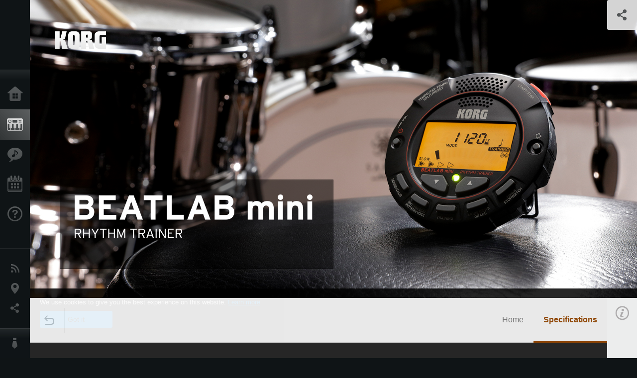

--- FILE ---
content_type: text/html; charset=UTF-8
request_url: https://www.korg.com/in/products/tuners/beatlab_mini/specifications.php
body_size: 23112
content:
<!DOCTYPE html>
<html lang="en">
<head>
	<meta charset="UTF-8">
	<meta name="author" content="author">
	<meta name="description" content="A metronome and rhythm trainer for the drummer and percussionist, equipped with training modes that let you develop your sense of rhythm as if you were playing a game.">
	<meta name="keywords" content="korg, metronome, rhythm trainer, drum, percussion, training, practice, sense of rhythm">
<!-- www.korg.com -->
<meta property="og:title" content="Specifications | BEATLAB mini - RHYTHM TRAINER | KORG (India)">
<meta property="og:type" content="website">
<meta property="og:url" content="https://www.korg.com/in/products/tuners/beatlab_mini/specifications.php">
<meta property="og:image" content="https://cdn.korg.com/in/products/upload/30656ea538e2961ec66879983870d358.jpg">
<meta property="og:description" content="A metronome and rhythm trainer for the drummer and percussionist, equipped with training modes that let you develop your sense of rhythm as if you were playing a game.">
<meta property="og:site_name" content="KORG Global">
<meta property="fb:app_id" content="630166093696342">
<meta name="google-site-verification" content="T_481Q4EWokHo_Ds1_c2evx3fsM5NpsZeaDNIo0jTNs" />
<link rel="alternate" hreflang="ja-jp" href="https://www.korg.com/jp/products/tuners/beatlab_mini/specifications.php" />
<link rel="alternate" hreflang="en-us" href="https://www.korg.com/us/products/tuners/beatlab_mini/specifications.php" />
<link rel="alternate" hreflang="en-gb" href="https://www.korg.com/uk/products/tuners/beatlab_mini/specifications.php" />
<link rel="alternate" hreflang="en-au" href="https://www.korg.com/au/products/tuners/beatlab_mini/specifications.php" />
<link rel="alternate" hreflang="fr-fr" href="https://www.korg.com/fr/products/tuners/beatlab_mini/specifications.php" />
<link rel="alternate" hreflang="fr-ca" href="https://www.korg.com/cafr/products/tuners/beatlab_mini/specifications.php" />
<link rel="alternate" hreflang="de-de" href="https://www.korg.com/de/products/tuners/beatlab_mini/specifications.php" />
<link rel="alternate" hreflang="de-at" href="https://www.korg.com/de/products/tuners/beatlab_mini/specifications.php" />
<link rel="alternate" hreflang="de-ch" href="https://www.korg.com/de/products/tuners/beatlab_mini/specifications.php" />
<link rel="alternate" hreflang="it-it" href="https://www.korg.com/it/products/tuners/beatlab_mini/specifications.php" />
<link rel="alternate" hreflang="zh-hans-cn" href="https://www.korg.com/cn/products/tuners/beatlab_mini/specifications.php" />
<link rel="alternate" hreflang="id-id" href="https://www.korg.com/id/products/tuners/beatlab_mini/specifications.php" />
<link rel="alternate" hreflang="tr-tr" href="https://www.korg.com/tr/products/tuners/beatlab_mini/specifications.php" />
<link rel="alternate" hreflang="en-ar" href="https://www.korg.com/meen/products/tuners/beatlab_mini/specifications.php" />
<link rel="alternate" hreflang="en-sa" href="https://www.korg.com/meen/products/tuners/beatlab_mini/specifications.php" />
<link rel="alternate" hreflang="en-eg" href="https://www.korg.com/meen/products/tuners/beatlab_mini/specifications.php" />
<link rel="alternate" hreflang="fa-ir" href="https://www.korg.com/ir/products/tuners/beatlab_mini/specifications.php" />
<link rel="alternate" hreflang="ko-kr" href="https://www.korg.com/kr/products/tuners/beatlab_mini/specifications.php" />
<link rel="alternate" hreflang="vi-vn" href="https://www.korg.com/vn/products/tuners/beatlab_mini/specifications.php" />
<link rel="alternate" hreflang="nl-nl" href="https://www.korg.com/nl/products/tuners/beatlab_mini/specifications.php" />
<link rel="alternate" hreflang="nl-be" href="https://www.korg.com/nl/products/tuners/beatlab_mini/specifications.php" />
<link rel="alternate" hreflang="pl-pl" href="https://www.korg.com/pl/products/tuners/beatlab_mini/specifications.php" />
<link rel="alternate" hreflang="ro-ro" href="https://www.korg.com/ro/products/tuners/beatlab_mini/specifications.php" />
<link rel="alternate" hreflang="en-my" href="https://www.korg.com/my/products/tuners/beatlab_mini/specifications.php" />
<link rel="alternate" hreflang="en-se" href="https://www.korg.com/se/products/tuners/beatlab_mini/specifications.php" />
<link rel="alternate" hreflang="en-in" href="https://www.korg.com/in/products/tuners/beatlab_mini/specifications.php" />
<link rel="alternate" hreflang="en-ca" href="https://www.korg.com/caen/products/tuners/beatlab_mini/specifications.php" />
<link rel="alternate" hreflang="en-sg" href="https://www.korg.com/sg/products/tuners/beatlab_mini/specifications.php" />
<link rel="alternate" hreflang="en-nz" href="https://www.korg.com/nz/products/tuners/beatlab_mini/specifications.php" />
<link rel="alternate" hreflang="en-za" href="https://www.korg.com/za/products/tuners/beatlab_mini/specifications.php" />
<link rel="alternate" hreflang="en-ph" href="https://www.korg.com/ph/products/tuners/beatlab_mini/specifications.php" />
<link rel="alternate" hreflang="en-hk" href="https://www.korg.com/hken/products/tuners/beatlab_mini/specifications.php" />
<link rel="alternate" hreflang="en-tw" href="https://www.korg.com/tw/products/tuners/beatlab_mini/specifications.php" />
<link rel="alternate" hreflang="es-mx" href="https://www.korg.com/mx/products/tuners/beatlab_mini/specifications.php" />
<script type="application/ld+json">
{"@context":"https:\/\/schema.org","url":"https:\/\/www.korg.com\/in\/products\/tuners\/beatlab_mini\/specifications.php","@type":"Product","description":"A metronome and rhythm trainer for the drummer and percussionist, equipped with training modes that let you develop your sense of rhythm as if you were playing a game.","image":"https:\/\/cdn.korg.com\/in\/products\/upload\/30656ea538e2961ec66879983870d358.jpg","name":"Specifications | BEATLAB mini - RHYTHM TRAINER | KORG (India)","category":"Tuners \/ Metronomes","brand":{"@type":"Thing","name":"KORG"}}
</script>
<meta name="viewport" content="width=device-width, initial-scale=1, minimum-scale=1, maximum-scale=1, user-scalable=0">
	<title>Specifications | BEATLAB mini - RHYTHM TRAINER | KORG (India)</title>
	<link rel="shortcut icon" type="image/vnd.microsoft.icon" href="/global/images/favicon.ico" />
	<link rel="icon" type="image/vnd.microsoft.icon" href="/global/images/favicon.ico" />
	<link rel="apple-touch-icon" href="/global/images/apple-touch-icon.png" />
	<link rel="stylesheet" type="text/css" href="/global/css/normalize.css" media="all">
<link rel="stylesheet" type="text/css" href="/global/css/global_pc.css" media="all">
<link rel="stylesheet" type="text/css" href="/global/css/modal_pc.css" media="all">
<link rel="stylesheet" href="//use.typekit.net/dcz4ulg.css">
	<link rel="stylesheet" type="text/css" href="/global/css/contents_block_mc.css" media="all"><link rel="stylesheet" type="text/css" href="/global/css/products/products_pc.css" media="all"><link rel="stylesheet" type="text/css" href="/global/css/products/products_common.css" media="all">	<script src="/global/js/jquery.min.js" type="text/javascript"></script>
<script src="/global/js/setting.js" type="text/javascript"></script>
<script src="/global/js/global_pc.js" type="text/javascript"></script>
<script src="//fast.fonts.net/jsapi/66f1fc9f-f067-4243-95c4-af3b079fba0f.js"></script>
	<script id="st-script" src="https://ws.sharethis.com/button/buttons.js"></script><script src="/global/js/flipsnap.js" type="text/javascript"></script><script src="/global/js/products/products_detail.js" type="text/javascript"></script><script src="/global/js/contents_block_mc.js" type="text/javascript"></script>	<!--[if lt IE 9]>
	<script src="https://css3-mediaqueries-js.googlecode.com/svn/trunk/css3-mediaqueries.js"></script>
	<![endif]-->
	<script>
//	(function(i,s,o,g,r,a,m){i['GoogleAnalyticsObject']=r;i[r]=i[r]||function(){
//	(i[r].q=i[r].q||[]).push(arguments)},i[r].l=1*new Date();a=s.createElement(o),
//	m=s.getElementsByTagName(o)[0];a.async=1;a.src=g;m.parentNode.insertBefore(a,m)
//	})(window,document,'script','//www.google-analytics.com/analytics.js','ga');
	</script>

</head>
<body id="country_in">
<span style="display: none;">0123456789</span>
	<script>
			//event tracker
			var _gaq = _gaq || [];
			//var pluginUrl = '//www.google-analytics.com/plugins/ga/inpage_linkid.js';
			//_gaq.push(['_require', 'inpage_linkid', pluginUrl]);
			_gaq.push(['_setAccount', 'UA-47362364-1']);
			_gaq.push(['_trackPageview']);
			//

//		ga('create', 'UA-47362364-1', 'korg.com');
//		ga('send', 'pageview');
	</script>
	<!-- Google Tag Manager -->
	<noscript><iframe src="//www.googletagmanager.com/ns.html?id=GTM-WVV2P7"
	height="0" width="0" style="display:none;visibility:hidden"></iframe></noscript>
	<script>(function(w,d,s,l,i){w[l]=w[l]||[];w[l].push({'gtm.start':
	new Date().getTime(),event:'gtm.js'});var f=d.getElementsByTagName(s)[0],
	j=d.createElement(s),dl=l!='dataLayer'?'&l='+l:'';j.async=true;j.src=
	'//www.googletagmanager.com/gtm.js?id='+i+dl;f.parentNode.insertBefore(j,f);
	})(window,document,'script','dataLayer','GTM-WVV2P7');</script>
	<!-- End Google Tag Manager -->
	<!--global navigation-->
	<div id="global" style="width:60px;" class="close">
		<div id="logo">
			<h1><a href="/in/"><img src="/global/images/logo_korg.jpg" alt="KORG" width="105" height="37" /></a></h1>
		</div>
		<div id="icon_list"><img src="/global/images/icon_list.png" alt="list icon" width="25" height="20" /></div>
		<div id="icon_list_close"><img src="/global/images/icon_list_close.png" alt="list icon" width="25" height="25" /></div>
		<div id="global_inner">
			<div id="global_slidearea">
				<div id="menu">
					<ul>
						<li id="home" ><a href="/in/">Home</a></li>
						<li id="products" class="select"><a href="/in/products/">Products</a></li>
						
												<li id="features" >
												<a href="/in/features/" target="_top">Features</a>
												</li>
						
												<li id="event" >
												<a href="/in/events/" target="_top">Events</a>
												</li>
						
						<li id="support" >
							<a href="/in/support/">Support</a>
						</li>
																	</ul>
				</div>
				<div id="modal">
					<ul>
						<li id="news"><a href="/in/news/">News</a></li>
						<!--<li id="news"><a href="#/in/news/" id="news-link">News</a></li>-->
						<!--<li id="search"><a href="#/in/search/" id="search-link">Search</a></li>-->
						<li id="region"><a href="javascript:void(0); return false;" id="region-link">Location</a></li>
						<li id="social_media"><a href="javascript:void(0); return false;" id="sns-link">Social Media</a></li>
					</ul>
				</div>
				<div id="about">
					<ul>
						<li id="corporate" ><a href="/in/corporate/">About KORG</a></li>
					</ul>
				</div>
			</div>
		</div>
		<div id="global_scroll" class="scrollbar">
						<div class="scrollbar-thumb"></div>
		</div>
	</div>
	<!--main contents-->
	<div id="main_contents" class="close_main_contents" country_id="356">
<!-- ##CONTENTS-START## --> 
	<div id="productsdetail_view">
		<section id="product_keyvisual" class="product_black">

		<!-- disp_grad -->
		<!-- 2-->

		
		<h1><img src="/global/images/logo_korg.png" /></h1>
		<div id="product_key">
						<img id="product_key_img" src="https://cdn.korg.com/in/products/upload/2f7909b5b856224c739e059528c1db76_pc.jpg" alt="BEATLAB mini" />
			<img id="product_key_spimg" src="https://cdn.korg.com/in/products/upload/2be2d9a302063296949fc8fdc805fb36.jpg" alt="BEATLAB mini" />
		</div>
				<div id="key_text_left">
						<div class="cushion"><div class="cushion_inner"></div></div>
			
									<h2><img src="https://cdn.korg.com/in/products/upload/c128e45ba14fa6e5911dec4041367a6e_pc.png" /></h2>
									<p class="axis-r text_lv1_9"></p>
			<p class="text_lv1"></p>

					</div>


		<section id="sns_sharethis">
						<a id="btn_sns" href="#" onclick="return false;"></a>
			<h3>Share</h3>
			<div id="sns_box">
				<div id="sns_box_inner">
					<div class="sns_inner">
					<span class='st_sharethis_hcount' displayText='ShareThis'></span>
<span class='st_facebook_hcount' displayText='Facebook'></span>
<span class='st_pinterest_hcount' displayText='Pinterest'></span>					</div>
				</div>
			</div>
		</section>
	</section>
	<section id="contents" class="products">
		
		<section id="contents_nav" class="nav_orange">
			<div id="navi_inner_share"><span class='st_sharethis_hcount' displayText='ShareThis'></span></div>
			<div id="navi_inner_btn"><a href="/in/products/tuners/"><img src="/global/images/btn_back.png" alt="back" /></a></div>
			<ul id="navi_inner_menu">
				<li><a href="/in/products/tuners/beatlab_mini/index.php">Home</a></li>
<li class="contents_nav_select"><a href="/in/products/tuners/beatlab_mini/specifications.php">Specifications</a></li>
			</ul>
			<div class="clear"></div>
		</section>

				<section id="contents_info">
			<div id="info_icon"></div>
			<div id="info_container">
				<div class="contents_info_img">
					<img class="pickup_img" src="https://cdn.korg.com/in/products/upload/594b8e41b239b5b87e4c1b1d3e67c034_pc.png" width="160px" />
					<h3>BEATLAB mini</h3>
					<p>RHYTHM TRAINER</p>
				</div>

				
				<div class="info_block">
<h3>Support</h3>
<ul>
</ul>
</div>
<div class="info_block">
<h3>Learn More</h3>
<ul>
<li><a href="/in/events/" target="_top">Event</a></li>
</ul>
</div>


								<div class="info_block">
					<h3>Related Sites</h3>
					<ul>
					<li><a href="https://www.korg.com/us/support/download/product/0/736/#manual" target="_blank">Manuals</a></li>
					</ul>
				</div>
				
				


				<div class="info_block">
<h3>Related Products</h3>
<ul>
<li><a href="/in/products/tuners/cm_200/index.php" target="_top"><span class="thumbImg"><img src="https://cdn.korg.com/in/products/upload/77f852c41707b87c896f444941cb723d_aux.png" width="80" height="60" /></span><span class="thumbName">CM-200</span></a></li>
<li><a href="/in/products/tuners/ma_1/index.php" target="_top"><span class="thumbImg"><img src="https://cdn.korg.com/in/products/upload/2aa190410e742c133b325eacd4b0a7c7_aux.png" width="80" height="60" /></span><span class="thumbName">MA-1</span></a></li>
<li><a href="/in/products/tuners/kdm_2/index.php" target="_top"><span class="thumbImg"><img src="https://cdn.korg.com/in/products/upload/ce1acba424a2b469c26c9f6d7bf5f3a2_aux.png" width="80" height="60" /></span><span class="thumbName">KDM-2</span></a></li>

</ul>
</div>

				
				<div class="info_block">
<h3>News</h3>
<dl>
<dt>2016.11.01</dt><dd><a href="http://www.korg.com/in/products/tuners/beatlab_mini/" target="_self">BEATLAB mini - A metronome and rhythm trainer designed for the drummer and percussionist</a></dd>
</dl>
</div>

				
			</div>
		</section>
		
		<!--contents_block ここから-->
		<section id="contents_block">
		


<!-- TYPE V PATTERN -->
<section class="block type-v cv_white pad_t80 pad_b80">
<div class="side-margin">






<div class="box_type_v">

<dl>
<dt class="header3">
Metronome Mode
</dt>
<dl>
<dt>
Tempo Range
</dt>
<dd>
30 - 300 beats per minute (bpm)
</dd>
</dl>
<dl>
<dt>
Tempo Setting
</dt>
<dd>
Pendulum Step, Full Step, Tap Tempo
</dd>
</dl>
<dl>
<dt>
Beat
</dt>
<dd>
0, 1, 2, 3, 4, 5, 5 (3+2), 5 (2+3), 6, 7, 7 (4+3), 7 (3+4), 8, 9
</dd>
</dl>
<dl>
<dt>
Rhythm
</dt>
<dd>
Quarter, Eighth, Triplets, Triplets with inner beat omitted, Triplets with the third beat omitted, Quadruplets, Quadruplets with middle beats omitted, Quadruplets with the third and fourth beats omitted
</dd>
</dl>
<dl>
<dt>
Voice
</dt>
<dd>
Mechanical metronome, Electronic metronome, Male-voice metronome, Female-voice metronome
</dd>
</dl>
<dl>
<dt>
Pattern
</dt>
<dd>
Snare x 23, Ride Cymbal x 1, Son Clave x 2, Rumba Clave x 2, Bossa Nova Clave x 2
</dd>
</dl>
<dl>
<dt>
Tempo Accuracy
</dt>
<dd>
+/- 0.2 %
</dd>
</dl>
</dl>
<dl>
<dt class="header3">
Training Mode
</dt>
<dl>
<dt>
Mode
</dt>
<dd>
Female-voice mode, Male-voice mode, Sound mode
</dd>
</dl>
<dl>
<dt>
Grade
</dt>
<dd>
1 - 6
</dd>
</dl>
<dl>
<dt>
Trigger Sensitivity
</dt>
<dd>
1 - 30
</dd>
</dl>
</dl>
<dl>
<dt class="header3">
Sound Out Mode
</dt>
<dl>
<dt>
Reference Pitch
</dt>
<dd>
12 tone equal temperament C4 - B4 (C, C#, D, D#, E, F, F#, G, G#, A, A#, B)
</dd>
</dl>
<dl>
<dt>
Calibration Range
</dt>
<dd>
438 - 445 Hz (1 Hz steps)
</dd>
</dl>
<dl>
<dt>
Reference Pitch Precision
</dt>
<dd>
+/- 1 cent or better
</dd>
</dl>
</dl>
<dl>
<dt class="header3">
Timer and Stopwatch
</dt>
<dl>
<dt>
Time Range
</dt>
<dd>
1 - 99 minutes
</dd>
</dl>
<dl>
<dt>
Stopwatch Setting Range
</dt>
<dd>
0.1 second - 99 minutes 59.9 seconds
</dd>
</dl>
</dl>
<dl>
<dt class="header3">
Main Specifications
</dt>
<dl>
<dt>
Connectors
</dt>
<dd>
TRIGGER jack (1/4&rdquo; monaural phone jack), PHONES jack (1/8&rdquo; stereo mini phone jack)
</dd>
</dl>
<dl>
<dt>
Speaker
</dt>
<dd>
Dynamic Speaker (23 mm, MAX. 0.5W)
</dd>
</dl>
<dl>
<dt>
Power Supply
</dt>
<dd>
Two AAA batteries (alkaline or nickel-metal hydride batteries)
</dd>
</dl>
<dl>
<dt>
Battery Life
</dt>
<dd>
Approximately 30 hours (tempo 120, beat 4, rhythm Quarter, voice 1, when using alkaline batteries)
</dd>
</dl>
<dl>
<dt>
Dimensions (W x D x H)
</dt>
<dd>
82 x 82 x 27 mm / 3.23&rdquo; x 3.23&rdquo; x 1.06&rdquo;
</dd>
</dl>
<dl>
<dt>
Weight
</dt>
<dd>
97 g / 3.42 oz. (including batteries)
</dd>
</dl>
<dl>
<dt>
Included Items
</dt>
<dd>
Contact Microphone, Two AAA batteries for verifying proper operation
<br />Training Pad (Limited pack &ldquo;BEATLAB mini + Pad&rdquo; only)
</dd>
</dl>
</dl>
</div>


<div class="box_kome_type_v">
<table>



		<tr>
				<th>*</th>
		

								<td>All product, company, and standard names are trademarks or registered trademarks of their respective holders.</td>
					
		</tr>
		



		<tr>
				<th>*</th>
		

								<td>Appearance and specifications of products are subject to change without notice.</td>
					
		</tr>
		


</table>
</div>



</div>
</section>
<!-- END OF TYPE V PATTERN -->
		</section>
		<!--contents_block ここまで-->


				
		<section id="contents_footer_nav">
		<div class="page_ejection_center"><a href="/in/products/tuners/beatlab_mini/index.php">&lt; Home</a></div>		</section>

		

				<section id="contents_footer">
			<div class="footer_block_left">
				<img class="pickup_img" src="https://cdn.korg.com/in/products/upload/594b8e41b239b5b87e4c1b1d3e67c034_pc.png" width="200px" />
				<h3>BEATLAB mini</h3>
				<p>RHYTHM TRAINER</p>
			</div>


			

			<div class="footer_block">
<h3>Learn More</h3>
<ul>
<li><a href="/in/events/" target="_top">Event</a></li>
</ul>
</div>



						<div class="footer_block">
				<h3>Related Sites</h3>
				<ul>
				<li><a href="https://www.korg.com/us/support/download/product/0/736/#manual" target="_blank">Manuals</a></li>
				</ul>
			</div>
			
			

			<div class="footer_block">
<h3>Related Products</h3>
<ul>
<li><a href="/in/products/tuners/cm_200/index.php" target="_top"><span class="thumbImg"><img src="https://cdn.korg.com/in/products/upload/77f852c41707b87c896f444941cb723d_aux.png" width="80" height="60" /></span><span class="thumbName">CM-200</span></a></li>
<li><a href="/in/products/tuners/ma_1/index.php" target="_top"><span class="thumbImg"><img src="https://cdn.korg.com/in/products/upload/2aa190410e742c133b325eacd4b0a7c7_aux.png" width="80" height="60" /></span><span class="thumbName">MA-1</span></a></li>
<li><a href="/in/products/tuners/kdm_2/index.php" target="_top"><span class="thumbImg"><img src="https://cdn.korg.com/in/products/upload/ce1acba424a2b469c26c9f6d7bf5f3a2_aux.png" width="80" height="60" /></span><span class="thumbName">KDM-2</span></a></li>

</ul>
</div>

			
			<div class="footer_block_long">
<h3>News</h3>
<dl>
<dt>2016.11.01</dt><dd><a href="http://www.korg.com/in/products/tuners/beatlab_mini/" target="_self">BEATLAB mini - A metronome and rhythm trainer designed for the drummer and percussionist</a></dd>
<div class="clear"></div>
</dl>
</div>

			
			<div class="footer_block_long">
				<h3>Share</h3>
				<div class="sns_inner">
				<span class='st_sharethis_hcount' displayText='ShareThis'></span>
<span class='st_facebook_hcount' displayText='Facebook'></span>
<span class='st_pinterest_hcount' displayText='Pinterest'></span>				</div>
				<div class="clear"></div>
			</div>

		</section>
	</section>

	<div id="global_footer">
		<div id="breadcrumb">
			<div id="scroll_footer">
				<a href="/in">Home</a>
								<a href="/in/products">Products</a>
				<a href="/in/products/tuners/">Tuners / Metronomes</a>
				<a href="#">BEATLAB mini</a>
							</div>
		</div>
		<a id="footer_sitemap" href="/in/corporate/sitemap/" class="pjax">Sitemap</a>
		<div id="footer">
			<p id="copyright">Copyright <span class="font_change">&copy;</span> 2026 KORG Inc. All Rights Reserved.</p>
			<p id="country">Choose Your Location<!-- India -->&nbsp;<img src="/global/images/flag_in.png" width="32" height="22" alt=""></p>
		</div>
		<input type="text" style="font-family:'AxisStd-Regular'; position:absolute;left:-1000px;top:-1000px;width:1px;height:1px;" />
	</div>

	<div id="gdpr_container">
<div class="gdpr">
We use cookies to give you the best experience on this website. <a class="gdpr_link" href="https://www.korg.com/in/corporate/termsofuse/">Learn more</a>
<a class="gdpr_button" onclick="consentsCookie(); return false;" href="#">Got it</a>
</div>
</div>
<script>
  function existsCookie(name) {
    var ret = false;
    if(document.cookie.indexOf('cookie_consent') !== -1) {
      ret = true;
    }
    return ret;
  }

  function cookieExpired(name) {
    var ret = false;
    var exists = existsCookie(name);
    if(exists) {
      
    }
    else {
      
    }
    return ret;
  }
  function createCookie(name, value, days) {
    if (days) {
      var date = new Date();
      date.setTime(date.getTime() + (days * 24 * 60 * 60 *1000));
      var expires = "; expires=" + date.toGMTString();
    }
    else {
      var expires = "";
    }
    document.cookie = name + "=" + value + expires + "; path=/";
  }
  
  function eraseCookie(name) {
    createCookie(name,"",-1);
  }

  function consentsCookie() {
    // check the cookie
    var cookieExists = existsCookie('cookie_consent');
    var container = document.getElementById('gdpr_container')
    if(!cookieExists) {
      createCookie('cookie_consent', true, 365);
    }
    container.parentNode.removeChild(container);
  }
  
  var exists = existsCookie('cookie_consent');
  if(exists) {
    if(cookieExpired('cookie_consent')) {
      eraseCookie('cookie_consent');
    }
    else {
      eraseCookie('cookie_consent');
      createCookie('cookie_consent', true, 365);
    }
    
    var container = document.getElementById('gdpr_container')
    container.parentNode.removeChild(container);
  }
</script>

</div>
	</div>
</body>
</html>
